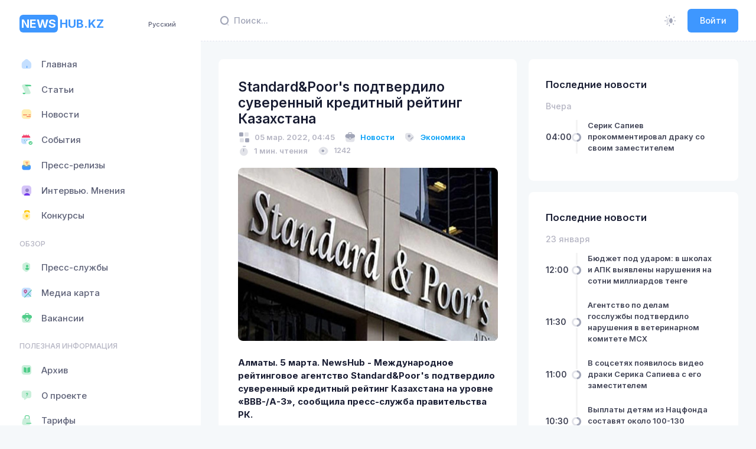

--- FILE ---
content_type: text/html; charset=utf-8
request_url: https://newshub.kz/post/standardpoors-podtverdilo-suverennyi-kreditnyi-reiting-kazaxstana-prognoz-stabilnyi-1646456076
body_size: 30178
content:
<!DOCTYPE html>
<html lang="ru">
    <head>
        <!-- Google tag (gtag.js) -->
<script async src="https://www.googletagmanager.com/gtag/js?id=G-YVP6YW2TZG"></script>
<script>
  window.dataLayer = window.dataLayer || [];
  function gtag(){dataLayer.push(arguments);}
  gtag('js', new Date());

  gtag('config', 'G-YVP6YW2TZG');
</script>
        <meta charset="utf-8">
        <meta name="viewport" content="width=device-width, initial-scale=1">
        <meta name="yandex-verification" content="78e654259c31b807" />
        <title>Standard&amp;Poor&#x27;s подтвердило суверенный кредитный рейтинг Казахстана</title>
<meta name="og:type" content="website">
<meta name="og:site_name" content="Newshub.kz">
<meta name="og:image:width" content="512px">
<meta name="og:image:height" content="512px">
<meta name="og:image:type" content="image/png">
<meta name="description" content="Последствия экономических санкций в отношении России преодолимы">
<meta name="og:title" content="Standard&Poor's подтвердило суверенный кредитный рейтинг Казахстана">
<meta name="og:description" content="Последствия экономических санкций в отношении России преодолимы">
<meta name="og:image" content="https://api.newshub.kz/storage/posts/2022/03/050322/3.jpg">
<meta name="twitterCard" content="summary_large_image">
<script type="application/ld+json" id="schema-org-graph" nodes="[object Object]"></script>

        <link rel="apple-touch-icon" sizes="180x180" href="/apple-touch-icon.png">
        <link rel="icon" type="image/png" sizes="32x32" href="/favicon-32x32.png">
        <link rel="icon" type="image/png" sizes="16x16" href="/favicon-16x16.png">
        <link rel="manifest" href="/manifest.webmanifest">
        <link rel="mask-icon" href="/safari-pinned-tab.svg" color="#5bbad5">

        <link rel="alternate" hreflang="ru" href="https://newshub.kz/"/>
        <link rel="alternate" hreflang="kk" href="https://newshub.kz/kk/"/>
        <link rel="alternate" hreflang="en" href="https://newshub.kz/en/"/>

        <link rel="alternate" type="application/rss+xml" title="RSS Feed" href="https://api.newshub.kz/feed">
        <link rel="alternate" type="application/atom+xml" title="Atom Feed" href="https://api.newshub.kz/feed">

        <meta name="msapplication-TileColor" content="#da532c">
        <meta name="theme-color" content="#12121a">

        <meta name="author" content="NewsHub.kz">
        <link rel="image_src" href="/android-chrome-512x512.png" />

        <link rel="preconnect" href="https://fonts.googleapis.com">
        <link rel="preconnect" href="https://fonts.gstatic.com" crossorigin>
        <link href="https://fonts.googleapis.com/css2?family=Inter:wght@300;400;500;600;700&display=swap" rel="stylesheet">
        <script src="https://yandex.ru/ads/system/context.js"></script>

        

        
        
      <script>
        window.INITIAL_DATA = {"config":{"rubrics":[{"name":"В мире","slug":"world"},{"name":"Технологии","slug":"tekhnologii"},{"name":"Культура","slug":"kultura"},{"name":"Политика","slug":"politika"},{"name":"Религия","slug":"religiya"},{"name":"Экономика","slug":"ekonomika"},{"name":"Спорт","slug":"sport"},{"name":"Туризм","slug":"turizm"},{"name":"Авто","slug":"avto"},{"name":"Видео","slug":"video"},{"name":"Медицина","slug":"meditsina"},{"name":"Социум","slug":"sotsium"},{"name":"Бизнес","slug":"biznes"},{"name":"Интервью","slug":"intervyu"},{"name":"Право","slug":"pravo"},{"name":"Благотворительность","slug":"blagotvoritelnost"},{"name":"Инфографика","slug":"infografika"},{"name":"Образование","slug":"obrazovanie"},{"name":"Происшествие","slug":"proisshestvie"},{"name":"Транспорт","slug":"transport"},{"name":"Финансы","slug":"finansy"},{"name":"Назначения","slug":"naznacheniya"},{"name":"Наши пресс-секретари","slug":"nashi-press-sekretari"},{"name":"Погода","slug":"pogoda"},{"name":"Фото","slug":"foto"},{"name":"Курьез","slug":"kurez"},{"name":"Криминал","slug":"kriminal"},{"name":"Экология","slug":"ekologiya"},{"name":"Наука","slug":"nauka"},{"name":"Суд","slug":"sud"},{"name":"Конкурс","slug":"Konkurs"}],"categories":[{"name":"Статьи","slug":"articles","icon":"<i class=\"ki-duotone fs-2 ki-scroll\"><i class=\"path1 text-success\"></i><i class=\"path2 text-success\"></i><i class=\"path3 text-success\"></i></i>"},{"name":"Новости","slug":"news","icon":"<i class=\"ki-duotone fs-2 ki-subtitle\"><i class=\"path1 text-warning\"></i><i class=\"path2 text-danger\"></i><i class=\"path3 text-danger\"></i><i class=\"path4 text-danger\"></i></i>"},{"name":"События","slug":"sobitiya","icon":"<i class=\"ki-duotone fs-2 ki-calendar-tick\"><i class=\"path1 text-primary\"></i><i class=\"path2 text-danger\"></i><i class=\"path3 text-success\"></i><i class=\"path4 text-success\"></i><i class=\"path5 text-success\"></i><i class=\"path6 text-success\"></i></i>"},{"name":"Пресс-релизы","slug":"press-release-3","icon":"<i class=\"ki-duotone fs-2 ki-directbox-default\"><i class=\"path1 text-primary\"></i><i class=\"path2 text-warning\"></i><i class=\"path3 text-danger\"></i><i class=\"path4 text-danger\"></i></i>"},{"name":"Интервью. Мнения","slug":"intervyu","icon":"<i class=\"ki-duotone fs-2 ki-user-square\"><i class=\"path1 text-info\"></i><i class=\"path2\"></i><i class=\"path3 text-info\"></i></i>"}],"users":[{"name":"Государственные учреждения","slug":"gosuchrezhdeniya","icon":"security-user","posts_count":722,"users_count":109,"layers":2},{"name":"Национальные компании","slug":"naccompany","icon":"safe-home","posts_count":67,"users_count":7,"layers":2},{"name":"Банки второго уровня","slug":"banks","icon":"bank","posts_count":0,"users_count":0,"layers":2},{"name":"Частные компании","slug":"privcompanies","icon":"office-bag","posts_count":13767,"users_count":29,"layers":4},{"name":"Общественные организации","slug":"publicorganizations","icon":"book-open","posts_count":368,"users_count":17,"layers":4}],"postSlides":[{"id":15996,"slug":"nacbank-soxranil-stavku-na-urovne-18-godovyx-1769162556","summary":"Коридор ставки составляет ±1 процентный пункт.","image":"img/large/TAv3amAa258pBAJyqIpEklBLsxkePjs01t8PbPny.jpg","image_md":"img/large/TAv3amAa258pBAJyqIpEklBLsxkePjs01t8PbPny.jpg","image_fit":"img/fit/8929fc5e-5f27-52fc-334a-5ff951cb.webp","created_at":"2026-01-23T10:02:36.000000Z","title":"Нацбанк сохранил ставку на уровне 18% годовых","read_mins":0},{"id":15990,"slug":"kazaxstan-vstupil-v-sovet-mira-ne-vyplacivaia-1-mlrd-1769144518","summary":"Казахстан стал членом Совета мира без перечисления финансового взноса.","image":"img/large/4XzHXIJo6IuDbWMgf7vOfj6o7eyUwHedcbCM6Hny.jpg","image_md":"img/medium/f8262d0a-7bb3-52ec-9edd-08e6e1b3.webp","image_fit":"img/fit/f8262d0a-7bb3-52ec-9edd-08e6e1b3.webp","created_at":"2026-01-23T07:00:00.000000Z","title":"Казахстан вступил в Совет мира, не выплачивая $1 млрд","read_mins":0},{"id":15989,"slug":"o-cem-tokaev-i-tramp-govorili-na-vstrece-v-davose-1769144420","summary":"В ходе церемонии подписания Устава Совета мира в Давосе состоялась краткая беседа президента Казахстана Касыма-Жомарта Токаева с президентом США Дональдом Трампом.","image":"img/large/okhBP7ItaVsCbGtsMlN94iWXcrjJndkATjG4Ph8t.jpg","image_md":"img/medium/7d3ae59a-168f-53ab-1eb6-5601519d.webp","image_fit":"img/fit/7d3ae59a-168f-53ab-1eb6-5601519d.webp","created_at":"2026-01-23T06:30:00.000000Z","title":"О чем Токаев и Трамп говорили на встрече в Давосе","read_mins":0},{"id":15981,"slug":"tokaev-podpisal-ustav-soveta-mira-1769080785","summary":null,"image":"img/large/pvj7UdzAGCjdBmzZxLvB23YDmL8I9FMyZfQrUfyo.jpg","image_md":"img/medium/915b4dc1-eeec-5569-f77a-585fd601.webp","image_fit":"img/fit/915b4dc1-eeec-5569-f77a-585fd601.webp","created_at":"2026-01-22T11:19:45.000000Z","title":"Токаев подписал Устав Совета мира","read_mins":0},{"id":15975,"slug":"kanadskaia-kompaniia-vysla-iz-uranovogo-proekta-v-kazaxstane-zaiaviv-o-riskax-dlia-investorov-1769063272","summary":"Канадская Laramide Resources отказалась от участия в проекте по разведке урана в Казахстане на фоне изменений в Кодексе о недрах.","image":"img/large/kYHu3Vf7byY0Q04fiTyw02WpuxtXUZFP6yVw797c.jpg","image_md":"img/medium/3f670ae5-ead5-5014-51ea-7cf42a7f.webp","image_fit":"img/fit/3f670ae5-ead5-5014-51ea-7cf42a7f.webp","created_at":"2026-01-22T06:27:52.000000Z","title":"Канадская компания вышла из уранового проекта в Казахстане, заявив о рисках для инвесторов","read_mins":0},{"id":15970,"slug":"tengizsevroil-obieiavil-fors-mazor-po-postavkam-nefti-1769053438","summary":"Компания Тенгизшевройл (ТШО), оператор казахстанского ⁠месторождения Тенгиз, объявила своим контрагентам о форс-мажоре по ⁠поставкам нефти, ​следует ⁠из письма, с которым ознакомился ⁠Рейтер.","image":"img/large/cqlr5vvzDfZOXasSj3DlAAWHzMnZ10pMPQAS6dmC.webp","image_md":"img/large/cqlr5vvzDfZOXasSj3DlAAWHzMnZ10pMPQAS6dmC.webp","image_fit":"img/fit/bda69e69-f1e0-5788-2041-b2980ce0.webp","created_at":"2026-01-22T04:00:00.000000Z","title":"Тенгизшевройл объявил форс-мажор по поставкам нефти","read_mins":0},{"id":15963,"slug":"kairat-ustupil-briugge-v-domasnem-matce-ligi-cempionov-1768966979","summary":"Алматинский «Кайрат» провёл домашний матч общего этапа Лиги чемпионов против бельгийского «Брюгге».","image":"img/large/k2b50hxOY4vC4Sztc0UAzqImcRFKvYZKFcmN634t.webp","image_md":"img/large/k2b50hxOY4vC4Sztc0UAzqImcRFKvYZKFcmN634t.webp","image_fit":"img/fit/8e5c51bb-5929-552c-f6e6-8039484e.webp","created_at":"2026-01-21T04:00:00.000000Z","title":"«Кайрат» уступил «Брюгге» в домашнем матче Лиги чемпионов","read_mins":0},{"id":15959,"slug":"tokaev-predlozil-zakrepit-dolznost-vice-prezidenta-v-konstitucii-1768904199","summary":"Президент Касым-Жомарт Токаев, выступая на V заседании Национального курултая в Кызылорде, сообщил о планах ввести должность вице-президента и закрепить её на конституционном уровне.","image":"img/large/1nEIHkgv64uCYgVn84h43QEtHWdbDHyfOIZQqCJq.jpg","image_md":"img/medium/34b5fdcb-3f8f-5d82-3122-70b352f9.webp","image_fit":"img/fit/34b5fdcb-3f8f-5d82-3122-70b352f9.webp","created_at":"2026-01-20T10:16:39.000000Z","title":"Токаев предложил закрепить должность вице-президента в Конституции","read_mins":0},{"id":15958,"slug":"tokaev-obieiavil-o-sozdanii-konstitucionnoi-komissii-1768901922","summary":"На V заседании Национального курултая в Кызылорде Президент Казахстана Касым-Жомарт Токаев сообщил о создании Конституционной комиссии.","image":"img/large/HxBdGbeGwPMjMuasXf8wNqB9ap2XtPNY4Wvkp3ZO.jpg","image_md":"img/medium/d4a78938-b7ee-5142-1f45-9edff8f2.webp","image_fit":"img/fit/d4a78938-b7ee-5142-1f45-9edff8f2.webp","created_at":"2026-01-20T09:38:42.000000Z","title":"Токаев объявил о создании Конституционной комиссии","read_mins":0},{"id":15957,"slug":"tokaev-predlozil-zakrepit-v-konstitucii-mexanizm-peredaci-vlasti-tolko-cerez-vybory-1768899910","summary":"Выступая на V заседании Национального курултая в Кызылорде, президент Касым-Жомарт Токаев заявил о необходимости конституционно закрепить стандарт, который исключал бы любые формы передачи власти без прямого волеизъявления граждан.","image":"img/large/vkOWDNy248fRKQe0cpLwxxEVcQwXXPkNdrtdWyId.jpg","image_md":"img/medium/1b3ca60c-60a2-5a46-f43b-94154ed7.webp","image_fit":"img/fit/1b3ca60c-60a2-5a46-f43b-94154ed7.webp","created_at":"2026-01-20T09:05:10.000000Z","title":"Токаев предложил закрепить в Конституции механизм передачи власти только через выборы","read_mins":0}],"postFeatured":[{"id":16001,"slug":"serik-sapiev-prokommentiroval-draku-so-svoim-zamestitelem-1769226161","summary":"Инцидент произошёл в одном из спортивных комплексов Караганды и вызвал широкий общественный резонанс.","image":"img/large/zVLgkX3sFWMLd4BDZHFn0NJbB690ZxaqLklMB1I6.webp","image_sm":"img/large/zVLgkX3sFWMLd4BDZHFn0NJbB690ZxaqLklMB1I6.webp","created_at":"2026-01-24T04:00:00.000000Z","title":"Серик Сапиев прокомментировал драку со своим заместителем","read_mins":0},{"id":16000,"slug":"biudzet-pod-udarom-v-skolax-i-apk-vyiavleny-naruseniia-na-sotni-milliardov-tenge-1769168439","summary":"Правительство обнародовало предварительные результаты аудита расходования бюджетных средств в частных школах и агропромышленном комплексе.","image":"img/large/plwsLfyb4iH5gwLyN6sVuZsiVIqTj7yYseaWFlkg.jpg","image_sm":"img/small/51d26ace-b4a6-58d8-845b-7e974864.webp","created_at":"2026-01-23T12:00:00.000000Z","title":"Бюджет под ударом: в школах и АПК выявлены нарушения на сотни миллиардов тенге","read_mins":0},{"id":15999,"slug":"agentstvo-po-delam-gossluzby-podtverdilo-naruseniia-v-veterinarnom-komitete-msx-1769163679","summary":"Агентство по делам государственной службы официально подтвердило нарушения законодательства в комитете ветеринарного контроля и надзора министерства сельского хозяйства.","image":"img/large/ahNFKvx8vBYtHblGolOtj0Th1NhIuUrmVkpUhaEk.jpg","image_sm":"img/small/82416b3c-6b28-5afc-a5ee-a492292a.webp","created_at":"2026-01-23T11:30:00.000000Z","title":"Агентство по делам госслужбы подтвердило нарушения в ветеринарном комитете МСХ","read_mins":0},{"id":15998,"slug":"v-socsetiax-poiavilos-video-draki-serika-sapieva-s-ego-zamestitelem-1769163096","summary":"Видео драки, произошедшей в одном из спортивных комплексов Караганды, распространилось в сети и вызвало широкий резонанс.","image":"img/large/nZPaqLh9fMZc6Jsvx2CM3qyjIRcpq6JyoQagVPMI.jpg","image_sm":"img/small/42c741f1-8924-59aa-7648-1100859a.webp","created_at":"2026-01-23T11:00:00.000000Z","title":"В соцсетях появилось видео драки Серика Сапиева с его заместителем","read_mins":0}],"postLatest":{"2026-01-24":[{"id":16001,"slug":"serik-sapiev-prokommentiroval-draku-so-svoim-zamestitelem-1769226161","is_featured":1,"created_at":"2026-01-24T04:00:00.000000Z","title":"Серик Сапиев прокомментировал драку со своим заместителем","read_mins":0}],"2026-01-23":[{"id":16000,"slug":"biudzet-pod-udarom-v-skolax-i-apk-vyiavleny-naruseniia-na-sotni-milliardov-tenge-1769168439","is_featured":1,"created_at":"2026-01-23T12:00:00.000000Z","title":"Бюджет под ударом: в школах и АПК выявлены нарушения на сотни миллиардов тенге","read_mins":0},{"id":15999,"slug":"agentstvo-po-delam-gossluzby-podtverdilo-naruseniia-v-veterinarnom-komitete-msx-1769163679","is_featured":1,"created_at":"2026-01-23T11:30:00.000000Z","title":"Агентство по делам госслужбы подтвердило нарушения в ветеринарном комитете МСХ","read_mins":0},{"id":15998,"slug":"v-socsetiax-poiavilos-video-draki-serika-sapieva-s-ego-zamestitelem-1769163096","is_featured":1,"created_at":"2026-01-23T11:00:00.000000Z","title":"В соцсетях появилось видео драки Серика Сапиева с его заместителем","read_mins":0},{"id":15997,"slug":"vyplaty-detiam-iz-nacfonda-sostaviat-okolo-100-130-dollarov-1769162826","is_featured":1,"created_at":"2026-01-23T10:30:00.000000Z","title":"Выплаты детям из Нацфонда составят около 100-130 долларов","read_mins":0},{"id":15996,"slug":"nacbank-soxranil-stavku-na-urovne-18-godovyx-1769162556","is_featured":0,"created_at":"2026-01-23T10:02:36.000000Z","title":"Нацбанк сохранил ставку на уровне 18% годовых","read_mins":0},{"id":15995,"slug":"atameken-zakryl-zurnalistam-dostup-na-xiii-sieezd-palaty-predprinimatelei-1769149007","is_featured":1,"created_at":"2026-01-23T09:30:00.000000Z","title":"Атамекен закрыл журналистам доступ на XIII съезд палаты предпринимателей","read_mins":0},{"id":15994,"slug":"dlia-aeroporta-astany-poka-ne-nasli-novogo-investora-posle-rastorzeniia-dogovora-s-kompaniei-iz-oae-1769147661","is_featured":1,"created_at":"2026-01-23T09:00:00.000000Z","title":"Для аэропорта Астаны пока не нашли нового инвестора после расторжения договора с компанией из ОАЭ","read_mins":0},{"id":15993,"slug":"kazaxstanca-pytali-v-moskve-radi-ucastiia-v-svo-1769147456","is_featured":1,"created_at":"2026-01-23T08:30:00.000000Z","title":"Казахстанца пытали в Москве ради участия в «СВО»","read_mins":0},{"id":15992,"slug":"sredniaia-pensiia-v-kazaxstane-za-2025-god-prevysila-143-tys-tenge-1769146161","is_featured":1,"created_at":"2026-01-23T08:00:00.000000Z","title":"Средняя пенсия в Казахстане за 2025 год превысила 143 тыс. тенге","read_mins":0},{"id":15991,"slug":"ssa-oficialno-vysli-iz-voz-ostaviv-dolg-v-260-mln-1769145914","is_featured":1,"created_at":"2026-01-23T07:30:00.000000Z","title":"США официально вышли из ВОЗ, оставив долг в $260 млн","read_mins":0},{"id":15990,"slug":"kazaxstan-vstupil-v-sovet-mira-ne-vyplacivaia-1-mlrd-1769144518","is_featured":0,"created_at":"2026-01-23T07:00:00.000000Z","title":"Казахстан вступил в Совет мира, не выплачивая $1 млрд","read_mins":0},{"id":15989,"slug":"o-cem-tokaev-i-tramp-govorili-na-vstrece-v-davose-1769144420","is_featured":0,"created_at":"2026-01-23T06:30:00.000000Z","title":"О чем Токаев и Трамп говорили на встрече в Давосе","read_mins":0},{"id":15987,"slug":"glava-brokerskoi-kompanii-obratilas-k-prezidentu-iz-za-situacii-na-kazaxstansko-kitaiskoi-granice-1769126058","is_featured":1,"created_at":"2026-01-23T06:00:00.000000Z","title":"Глава брокерской компании обратилась к президенту из-за ситуации на казахстанско-китайской границе","read_mins":0},{"id":15986,"slug":"ekologov-almaty-prosiat-proverit-vozmoznuiu-obrabotku-derevev-reagentami-v-roshhe-bauma-1769125069","is_featured":1,"created_at":"2026-01-23T05:30:00.000000Z","title":"Экологов Алматы просят проверить возможную обработку деревьев реагентами в роще Баума","read_mins":0},{"id":15985,"slug":"minnauki-obieiasnilo-stoimost-igry-steppe-rider-na-fone-voprosov-k-proektu-1769124340","is_featured":1,"created_at":"2026-01-23T05:00:00.000000Z","title":"Игра за 500 тысяч долларов: в миннауки объяснили причину такой стоимости","read_mins":0},{"id":15984,"slug":"v-skole-kaskelena-umer-ucenik-deviatogo-klassa-1769124176","is_featured":1,"created_at":"2026-01-23T04:30:00.000000Z","title":"В школе Каскелена умер ученик девятого класса","read_mins":0},{"id":15983,"slug":"obshhestvenniki-trebuiut-vernut-saxarnyi-diabet-pervogo-tipa-v-spisok-socialno-znacimyx-zabolevanii-1769123988","is_featured":1,"created_at":"2026-01-23T04:00:00.000000Z","title":"Общественники требуют вернуть сахарный диабет первого типа в список социально-значимых заболеваний","read_mins":0}],"2026-01-22":[{"id":15982,"slug":"minzdrav-vnov-vozobnovliaet-proverki-medorganizacii-1769085583","is_featured":1,"created_at":"2026-01-22T12:39:43.000000Z","title":"Минздрав вновь возобновляет проверки медорганизаций","read_mins":0},{"id":15981,"slug":"tokaev-podpisal-ustav-soveta-mira-1769080785","is_featured":0,"created_at":"2026-01-22T11:19:45.000000Z","title":"Токаев подписал Устав Совета мира","read_mins":0},{"id":15980,"slug":"kazatomprom-otverg-sviaz-s-proektami-laramide-resources-po-razvedke-urana-v-kazaxstane-1769075414","is_featured":1,"created_at":"2026-01-22T09:50:14.000000Z","title":"«Казатомпром» отверг связь с проектами Laramide Resources по разведке урана в Казахстане","read_mins":0},{"id":15979,"slug":"v-kazaxstane-soxraniaetsia-kriticeskii-deficit-pastbishh-1769074858","is_featured":1,"created_at":"2026-01-22T09:40:58.000000Z","title":"В Казахстане сохраняется критический дефицит пастбищ","read_mins":0},{"id":15978,"slug":"kazaxstancam-mogut-oblegcit-vizovyi-rezim-s-franciei-1769071755","is_featured":1,"created_at":"2026-01-22T08:49:15.000000Z","title":"Казахстанцам могут облегчить визовый режим с Францией","read_mins":0},{"id":15977,"slug":"kupalniki-borata-na-tribune-trex-fanatov-briugge-posadili-na-piat-sutok-1769067897","is_featured":1,"created_at":"2026-01-22T07:44:57.000000Z","title":"Купальники \"Бората\" на трибуне – трех фанатов \"Брюгге\" посадили на пять суток","read_mins":0},{"id":15976,"slug":"kazaxstan-popal-pod-vizovye-ograniceniia-ssa-kogo-oni-kosnutsia-1769065197","is_featured":1,"created_at":"2026-01-22T06:59:57.000000Z","title":"Казахстан попал под визовые ограничения США: кого они коснутся","read_mins":0}]},"lastVacancies":[{"id":3,"job_title":"Требуется директор филиала палаты предпринимателей Кербулакского района","task":"Резюме по форме НПП направлять на эл.почту: zhetysu@atameken.kz с пометкой должности.\r\nКонтактный телефон: 8 (7282) 401-499.","user_id":51,"created_at":"2023-03-29T15:15:46+05:00","name":"Палата предпринимателей области Жетісу","avatar":"img/large/2071e940-b119-4e84-bf57-0e10018d6dfe.webp","avatar_sm":"img/small/2071e940-b119-4e84-bf57-0e10018d6dfe.webp"}],"lastArticles":[{"slug":"-1761630829","summary":"Отопительный сезон начался, и вместе с первыми холодами газовики переходят на усиленный режим.","image":"img/large/OSUTZ8AT9D3aGrQ4rd05KHbPUiNwQWrJacQWr1zJ.jpg","image_blur":"img/blurry/51e9b93c-a69d-576d-2103-2fdb173b.webp","created_at":"2025-10-28T05:53:49.000000Z","title":"Невидимый фронт безопасности: как газовики спасают тепло в наших домах","name":"NewsHub.kz","avatar":"img/large/b487120e-7335-4c6f-9a4f-4f7ef3f7cd1e.webp","avatar_sm":"img/small/b487120e-7335-4c6f-9a4f-4f7ef3f7cd1e.webp","read_mins":0},{"slug":"ktk-podaet-isk-na-ukrainu-za-ataki-na-nefteprovod-1750686284","summary":"Консорциум назвал сумму ущерба по НПС «Кропоткинская»","image":"img/large/ZXQxtBWWZR8sftNBRTu0D8LjFpWH0X8hJ8U4A5CA.jpg","image_blur":"img/blurry/0fa885a3-3d53-58c0-7870-f5226d91.webp","created_at":"2025-06-23T13:44:44.000000Z","title":"КТК подает иск в суд против Украины за атаки на нефтепровод","name":"NewsHub.kz","avatar":"img/large/b487120e-7335-4c6f-9a4f-4f7ef3f7cd1e.webp","avatar_sm":"img/small/b487120e-7335-4c6f-9a4f-4f7ef3f7cd1e.webp","read_mins":0},{"slug":"pocemu-vybrali-rosatom-dlia-stroitelstva-aes-v-kazaxstane-1750078159","summary":"Во сколько обойдется строительство станции и когда ее запустят","image":"img/large/qT9IsLvSW0wRm0cdGBJznyqopFkyz3KXpbVr5gCI.jpg","image_blur":"img/blurry/0fe35bff-e0b3-5bc5-50ef-c357c2b8.webp","created_at":"2025-06-16T12:49:19.000000Z","title":"Почему выбрали Росатом для строительства АЭС в Казахстане","name":"NewsHub.kz","avatar":"img/large/b487120e-7335-4c6f-9a4f-4f7ef3f7cd1e.webp","avatar_sm":"img/small/b487120e-7335-4c6f-9a4f-4f7ef3f7cd1e.webp","read_mins":0}],"lastEvents":[{"slug":"ko-dniu-stolicy-obieiavlen-konkurs-sredi-predstavitelei-smi-taza-qazaqstan-taza-astana-1747386224","summary":"ТОО «Астана Тазалық» объявило конкурс среди представителей СМИ и блогеров с общим призовым фондом 4 млн тенге","image":"img/large/vAsUVqNBJv6Daf4jxABR4gXvG2ZdxROuAqZSuU7g.jpg","image_blur":"img/blurry/7bc330ac-0c0f-5d81-2453-70450ca7.webp","created_at":"2025-05-16T08:59:49.000000Z","event_date":"2025-05-16T08:59:29.000000Z","title":"Ко Дню столицы объявлен конкурс среди представителей СМИ «Таза Қазақстан – Таза Астана»","read_mins":0},{"slug":"charity-samruk-marathon-2025-1739007954","summary":"Уже скоро – 3-й благотворительный марафон Charity Samruk Marathon! \nВ этот день тысячи сотрудников группы компаний АО «Самрук-Қазына» и все любители здорового образа жизни выйдут на старт не только испытать себя, но и помочь особенным детям!","image":"event.jpg","image_blur":"img/blurry/db39d608-07d8-56ff-2863-93b3f91d.webp","created_at":"2025-02-08T09:42:00.000000Z","event_date":"2025-05-03T02:59:00.000000Z","title":"Charity Samruk Marathon 2025","read_mins":0},{"slug":"obieiavliaetsia-zapusk-vtorogo-potoka-kursa-vc-bootcamp-po-vencurnym-investiciiam-ot-ekspertov-kremnievoi-doliny-1724134814","summary":"Хотите стать экспертом по венчурному инвестированию? Присоединяйтесь к курсу и получите уникальные возможности, которые помогут вам вывести бизнес на новый уровень","image":"img/large/QyCz364wiSHSQoUQrJjXytKdbG6uTgqUufdA6VpD.jpg","image_blur":"img/blurry/9526f0d6-d64d-5ed1-d33b-de466825.webp","created_at":"2024-08-20T06:20:14.000000Z","event_date":"2024-08-20T06:20:14.000000Z","title":"Объявляется запуск второго потока курса VC Bootcamp по венчурным инвестициям от экспертов Кремниевой Долины","read_mins":0}],"banners":[],"terms":"<div><strong>1. ОБЩИЕ ПОЛОЖЕНИЯ</strong><br>1.1. Настоящее Пользовательское соглашение (далее &ndash; Соглашение) представляет собой публичную оферту условий по пользованию веб-сайтом <span style=\"color: #3598db;\"><a style=\"color: #3598db;\" href=\"/\">https://newshub.kz</a></span> (далее &ndash; Сайт) и относится к сайту сетевого издания &laquo;NewsHub.kz&raquo; (Информационный хаб Казахстана), расположенному по адресу <a href=\"/\"><span style=\"color: #3598db;\">https://newshub.kz</span></a>, и ко всем соответствующим сайтам, связанным с сайтом <a href=\"/\"><span style=\"color: #3598db;\">https://newshub.kz</span></a>. Получая доступ к Сайту, Пользователь принимает данную оферту и тем самым считается присоединившимся к настоящему Соглашению.<br>1.2. Настоящее Соглашение регулирует отношения между Администрацией сайта &laquo;newshub.kz&raquo; и Пользователем данного Сайта, возникающие при предоставлении Пользователю Администрацией сайта доступа к ресурсам Сайта.<br>1.3. Пользователь обязан полностью ознакомиться с настоящим Соглашением до момента получения доступа к Сайту. Получение Пользователем доступа к Сайту (регистрация) означает полное и безоговорочное принятие Пользователем настоящего Соглашения. В случае несогласия с условиями Соглашения, использование Сайта Пользователем должно быть прекращено немедленно.<br>1.4. Администрация сайта оставляет за собой право в любое время в одностороннем порядке изменять или дополнять настоящее Соглашение без предварительного уведомления Пользователя. Настоящие Правила являются открытым и общедоступным документом.<br>1.5. Продолжение использования Сайта Пользователем означает принятие Соглашения и изменений, внесенных в настоящее Соглашение.<br>1.6. Пользователь несет персональную ответственность за проверку настоящего Соглашения на наличие изменений в нем.<br><br><strong>2. ОПРЕДЕЛЕНИЯ ТЕРМИНОВ</strong><br>2.1. Перечисленные ниже термины имеют для целей настоящего Соглашения следующее значение:<br>2.1.1 &laquo;newshub.kz&raquo; &ndash; сетевое издание, расположенное на доменном имени <a href=\"/\">https://newshub.kz</a>, осуществляющее свою деятельность посредством интернет-ресурса и сопутствующих ему сервисов.<br>2.1.2. Администрация Сайта &ndash; уполномоченные сотрудники на управление Сайтом, действующие от имени ТОО &laquo;NH Media&raquo;.<br>2.1.3. Пользователь Сайта (далее Пользователь) &ndash; лицо, имеющее доступ к Сайту, посредством сети Интернет и использующее Сайт.<br><strong>2.1.4. Сайт - сайт интернет-ресурса &laquo;https://newshub.kz&raquo;, являющейся собственностью ТОО &laquo;NH Media&raquo;.</strong><br>2.1.5. Содержание сайта (далее &ndash; Содержание) &ndash; охраняемые результаты интеллектуальной деятельности, включая тексты, их названия, предисловия, аннотации, статьи, иллюстрации, обложки, музыкальные произведения с текстом или без текста, графические, текстовые, фотографические, производные, составные и иные произведения, пользовательские интерфейсы, визуальные интерфейсы, названия товарных знаков, логотипы, программы для ЭВМ, базы данных, а также дизайн, структура, выбор, координация, внешний вид, общий стиль и расположение данного Содержания, входящего в состав Сайта и другие объекты интеллектуальной собственности все вместе и/или по отдельности, содержащиеся на сайте newshub.kz.<br><br><strong>3. ПРЕДМЕТ СОГЛАШЕНИЯ</strong><br>3.1. Предметом настоящего Соглашения является предоставление Пользователю Сайта доступа к содержащейся на Сайте информации.<br>3.2. Доступ к интернет-ресурсу предоставляется Пользователю на бесплатной основе, за исключением разделов ограниченного (подписного) доступа.<br>3.3. Использование материалов и сервисов Сайта регулируется нормами действующего законодательства Республики Казахстан.<br><br><strong>4. ПРАВА И ОБЯЗАННОСТИ СТОРОН</strong><br><strong><em>4.1. Администрация сайта вправе</em></strong><em>:</em><br>4.1.1. Изменять правила пользования Сайтом, а также изменять содержание данного Сайта в одностороннем порядке. Изменения вступают в силу с момента публикации новой редакции Соглашения на Сайте.<br>4.1.2. Ограничить доступ к Сайту в случае нарушения Пользователем условий настоящего Соглашения.<br><br><strong><em>4.2. Пользователь вправе:</em></strong><br>4.2.1. Получить доступ к использованию Сайта при условии присоединения к данному Соглашению и соблюдения условий настоящего Соглашения.<br>4.2.4. Пользоваться Сайтом исключительно в целях и порядке, предусмотренных Соглашением и не запрещенных законодательством Республики Казахстан.<br><br><strong><em>4.3. Пользователь Сайта обязуется:</em></strong><br>4.3.1. Предоставлять по запросу Администрации сайта дополнительную информацию, которая имеет непосредственное отношение к предоставляемым услугам данного Сайта.<br>4.3.2. Соблюдать имущественные и неимущественные права авторов и иных работ правообладателей при использовании Сайта. Публикация материала должна содержать исключительно собственного производства, в том числе фото/видео работы.<br>4.3.3. Не предпринимать действий, которые могут рассматриваться как нарушающие нормальную работу Сайта.<br>4.3.4. Не распространять с использованием Сайта любую конфиденциальную и охраняемую законодательством Республики Казахстан информацию о физических либо юридических лицах.<br>4.3.5. Избегать любых действий, в результате которых может быть нарушена конфиденциальность охраняемой законодательством Республики Казахстан информации.<br>4.3.6. <strong>Не использовать</strong> сервисы сайта с целью:<br>1) загрузки контента, который является незаконным, нарушает любые права третьих лиц; пропагандирует насилие, жестокость, ненависть и (или) дискриминацию по расовому, национальному, половому, религиозному, социальному признакам; содержит недостоверные сведения и (или) оскорбления в адрес конкретных лиц, организаций, органов власти, содержит заведомо ложную информацию.<br>2) побуждения к совершению противоправных действий, а также содействия лицам, действия которых направлены на нарушение ограничений и запретов, действующих на территории Республики Казахстан.<br>3) нарушения прав несовершеннолетних лиц и (или) причинение им вреда в любой форме.<br>4) ущемления прав меньшинств.<br>5) представления себя за другого человека или представителя организации и (или) сообщества без достаточных на то прав, в том числе за сотрудников данного Сайта.<br>6) Намеренного (сознательного) введения в заблуждение относительно информации и данных, размещенных на Сайте.<br><br><strong><em>4.4. Пользователю запрещается:</em></strong><br>4.4.1. Нарушать надлежащее функционирование Сайта;<br>4.4.2. Любым способом обходить навигационную структуру Сайта для получения или попытки получения любой информации, документов или материалов любыми средствами, которые специально не представлены сервисами данного Сайта;<br>4.4.3. Совершать какие-либо действия с целью получения несанкционированного доступа к функциям Сайта, любым другим системам или сетям, относящимся к данному Сайту, а также к любым услугам, предлагаемым на Сайте;<br>4.4.4. Нарушать систему безопасности или аутентификации на Сайте или в любой сети, относящейся к Сайту.<br>4.4.5. Использовать Сайт и его Содержание в любых целях, запрещенных законодательством Республики Казахстан, а также подстрекать к любой незаконной деятельности или другой деятельности, нарушающей права собственника Сайта или других лиц.<br>4.4.6. Предоставлять свой доступ (передавать логин и пароль) третьим лицам.</div>\r\n<div><strong>4.4.7. Публиковать материалы о деятельности третьих юридических лиц (Государственных, коммерческих и не коммерческих организации).</strong></div>\r\n<div><strong>4.4.8. Публиковать материалы компании или о компании, если пользователь не представляет пресс-службу данной компании.</strong><br><br><strong>5. ИСПОЛЬЗОВАНИЕ САЙТА</strong><br>5.1. Сайт и Содержание, входящее в состав Сайта, принадлежит и управляется Администрацией сайта.<br>5.2.&nbsp; Содержание Сайта защищено авторским правом, законодательством о товарных знаках, а также другими правами, связанными с интеллектуальной собственностью, и законодательством о недобросовестной конкуренции.<br>5.3. Подписка и доступ к разделам ограниченного (подписного) доступа, предлагаемого на Сайте, означает согласие Пользователя с созданием учётной записи Пользователя в соответствии с условиями, определяемыми законодательством Республики Казахстан.<br>5.4. Пользователь несет персональную ответственность за сохранение конфиденциальности информации учётной записи, включая пароль, а также за всю без исключения деятельность, которая ведётся от имени Пользователя учётной записи.<br>5.5. Пользователь должен незамедлительно уведомить Администрацию сайта о несанкционированном использовании его учётной записи или пароля или любом другом нарушении системы безопасности.<br><strong>5.6. Администрация сайта обладает правом в одностороннем порядке аннулировать учетную запись Пользователя, если она не использовалась более 12 (двенадцати) календарных месяцев подряд без уведомления Пользователя.</strong><br>5.7. Настоящее Соглашение распространяет свое действия на все дополнительные положения и условия, предоставляемые на Сайте.<br>5.8. Информация, размещаемая на Сайте, не должна истолковываться как изменение настоящего Соглашения.<br>5.9. Администрация сайта имеет право в любое время без уведомления Пользователя вносить изменения в содержание Сайта, в том числе и по изменению условий взаимодействия Пользователя с Сайтом.<br>5.10. Любой из документов условий пользования Сайтом, может подлежать обновлению. Изменения вступают в силу с момента их опубликования на Сайте.<br><br><strong>6. ОТВЕТСТВЕННОСТЬ</strong><br>6.1. Любые убытки, которые Пользователь может понести в случае умышленного или неосторожного нарушения любого положения настоящего Соглашения, а также вследствие несанкционированного доступа к коммуникациям другого Пользователя, Администрацией сайта не возмещаются.<br><em>6.2. Администрация сайта не несет ответственности за:</em><br>6.2.1. задержки или сбои в процессе пользования информацией, возникшие вследствие непреодолимой силы, а также любого случая неполадок в телекоммуникационных, компьютерных, электрических и иных смежных системах, не зависящих от Администрации сайта.<br>6.2.2. информацию, размещенную пользователями сайта, и/или иные любые ошибки, опечатки и неточности, которые могут быть обнаружены в материалах, размещенных на Сайте. Ответственность за размещенную Пользователем информацию, ее достоверность, актуальность и соответствие действующему законодательству, лежит на Пользователе.<br>6.2.3.. получение устаревшей информации с Сайта, а также за неспособность Пользователя получить обновления хранящейся на Сайте, так как информация постоянно обновляется и в любой момент может стать устаревшей.<br>6.2.4. за высказывания и мнения посетителей сайта, оставленные в качестве комментариев или обзоров. Мнение Администрация сайта может не совпадать с мнением и позицией авторов обзоров и комментариев. В то же время Администрация сайта принимает все возможные меры, чтобы не допускать публикацию сообщений, нарушающих действующее законодательство или нормы морали.<br>6.2.5. за утерю Пользователем возможности доступа к своему аккаунту &mdash; учетной записи.<br>6.3. В целях изложенного Администрация Сайта оставляет за собой право удалять размещенную на Сайте информацию и предпринимать технические и юридические меры для прекращения доступа к Сайту Пользователей, создающих согласно заключению Администрация Сайта, проблемы в использовании Сайта другими Пользователями, или Пользователей, нарушающих требования Соглашения.<br><br><strong>7. НАРУШЕНИЕ УСЛОВИЙ ПОЛЬЗОВАТЕЛЬСКОГО СОГЛАШЕНИЯ</strong><br>7.1. Администрация сайта вправе раскрыть по запросу уполномоченных органов и третьих лиц любую собранную о Пользователе данного Сайта информацию, если раскрытие необходимо в связи с расследованием или жалобой в отношении неправомерного использования Сайта либо для установления (идентификации) Пользователя, который может нарушать или вмешиваться в права Администрации сайта или в права других Пользователей Сайта.<br>7.2. Администрация сайта имеет право раскрыть любую информацию о Пользователе, которую посчитает необходимой для выполнения положений действующего законодательства или судебных решений, обеспечения выполнения условий настоящего Соглашения, защиты прав или безопасности ТОО &laquo;NH Media&raquo;, других Пользователей.<br>7.3. Администрация сайта имеет право раскрыть информацию о Пользователе, если действующее законодательство Республики Казахстан требует или разрешает такое раскрытие без согласия Пользователя.<br>7.4. Администрация сайта вправе без предварительного уведомления Пользователя прекратить и (или) заблокировать доступ к Сайту, если Пользователь нарушил настоящее Соглашение или содержащиеся в иных документах условия пользования Сайтом, а также в случае прекращения действия Сайта либо по причине технической неполадки или проблемы.<br>7.5. Администрация сайта не несет ответственности перед Пользователем или третьими лицами за прекращение доступа к Сайту в случае нарушения Пользователем любого положения настоящего Соглашения или иного документа, содержащего условия пользования Сайтом.<br><br><strong>8. РАЗРЕШЕНИЕ СПОРОВ</strong><br>8.1. В случае возникновения любых разногласий или споров между Сторонами настоящего Соглашения обязательным условием до обращения в суд является предварительное предъявление претензии (письменного предложения о добровольном урегулировании спора).<br>8.2. Получатель претензии письменно уведомляет заявителя претензии о результатах рассмотрения претензии в установленный законом срок.<br>8.3. При невозможности разрешить спор в добровольном порядке любая из Сторон вправе обратиться в суд г. Алматы либо по месту нахождения ТОО &laquo;NH Media&raquo; за защитой своих прав, которые предоставлены им действующим законодательством Республики Казахстан.<br><br><strong>9. ДОПОЛНИТЕЛЬНЫЕ УСЛОВИЯ</strong><br>9.1. Администрация сайта не принимает встречные предложения от Пользователя относительно изменений настоящего Пользовательского соглашения.<br>9.2. Отзывы и комментарии Пользователя, размещенные на Сайте, не являются конфиденциальной информацией и могут быть использованы Администрацией сайта без ограничений.<br>9.3. Присоединяясь к настоящему Соглашению, Пользователь предоставляет Администрации сайта согласие на сбор, хранение и обработку своих персональных данных.<br><br><strong>Пользователь подтверждает, что ознакомлен со всеми пунктами настоящего Соглашения и безусловно принимает их.</strong>&nbsp;</div>","rates":{"USD":{"price":503.35,"change":0},"EUR":{"price":590.63,"change":0},"CNY":{"price":72.28,"change":0},"RUB":{"price":6.62,"change":0}}},"meta":{"title":"Standard&Poor's подтвердило суверенный кредитный рейтинг Казахстана","description":"Последствия экономических санкций в отношении России преодолимы","ogDescription":"Последствия экономических санкций в отношении России преодолимы","ogTitle":"Standard&Poor's подтвердило суверенный кредитный рейтинг Казахстана","ogImage":"https://api.newshub.kz/storage/posts/2022/03/050322/3.jpg","twitterCard":"summary_large_image"},"post":{"id":1913,"title":"Standard&Poor's подтвердило суверенный кредитный рейтинг Казахстана","slug":"standardpoors-podtverdilo-suverennyi-kreditnyi-reiting-kazaxstana-prognoz-stabilnyi-1646456076","keywords":"Казахстан, S&P, рейтинг","summary":"Последствия экономических санкций в отношении России преодолимы","content":"<p><strong>Алматы. 5 марта. NewsHub - Международное рейтинговое агентство Standard&amp;Poor's подтвердило суверенный кредитный рейтинг Казахстана на уровне &laquo;BBB-/А-3&raquo;, сообщила пресс-служба правительства РК.</strong></p>\r\n<p>Международное рейтинговое агентство Standard&amp;Poor's подтвердило суверенный кредитный рейтинг Казахстана на уровне &laquo;BBB-/А-3&raquo;, прогноз &laquo;Стабильный&raquo;.</p>\r\n<p>Ключевыми факторами, поддерживающими рейтинг Казахстана, являются сильные фискальный и внешний балансы экономики страны. При этом, наличие ликвидных внешних активов существенно поддерживает фискальную устойчивость Казахстана.</p>\r\n<p>S&amp;P отмечает, что государственный и внешний балансы останутся устойчивыми в ближайшей перспективе и будут достаточными для смягчения потенциальной макроэкономической нестабильности.</p>\r\n<p>При этом, согласно данным агентства, вторичные последствия экономических санкций в отношении России преодолимы и не приведут к перебоям доступа Казахстана к ключевым рынкам экспорта нефти и газа.</p>\r\n<p>По мнению аналитиков, эффективная макроэкономическая политика Казахстана продолжится в рамках мер по диверсификации экономики, развитию частного сектора, повышению доходов населения, улучшению инвестиционного климата, совершенствованию налоговой политики.</p>\r\n<p>Кроме того, выход НБ РК из программ кредитования снизит лишнюю тенговую ликвидность, а также улучшит трансмиссионные механизмы.</p>\r\n<p>&nbsp;В целом, Standard&amp;Poor's прогнозирует рост экономики Казахстана на уровне 3,6% в 2022 году и в среднем около 4% до 2025 года.</p>","price":null,"place":null,"event_date":"2022-03-05T05:45:36.000000Z","category_id":null,"image":"posts/2022/03/050322/3.jpg","image_md":"img/medium/b31cefec-c0f0-48af-8e9d-5bdfdbdee58a.webp","image_fit":"img/fit/b31cefec-c0f0-48af-8e9d-5bdfdbdee58a.webp","image_sm":"img/small/b31cefec-c0f0-48af-8e9d-5bdfdbdee58a.webp","image_blur":"img/blurry/b31cefec-c0f0-48af-8e9d-5bdfdbdee58a.webp","image_caption":null,"pageviews":1241,"is_slider":1,"is_featured":0,"is_recommended":0,"is_breaking":0,"is_scheduled":0,"is_styled":0,"is_notified":1,"article_type":null,"style_color":"success-light text-success","user_id":1,"status":1,"author_id":45,"files":null,"files_downloaded":0,"to_fcm":0,"to_telegram":1,"uuid":"2db04d28-a0ca-41d1-8d5e-132a4f9aab82","reject":0,"reason":null,"updated_at":"2026-01-24T23:21:46.000000Z","created_at":"2022-03-05T04:45:36.000000Z","avatar":"img/large/b487120e-7335-4c6f-9a4f-4f7ef3f7cd1e.webp","avatar_sm":"img/small/b487120e-7335-4c6f-9a4f-4f7ef3f7cd1e.webp","name":"NewsHub.kz","description":"Информационный хаб Казахстана","categories":[{"slug":"news","name":"Новости","pivot":{"post_id":1913,"category_id":1}}],"rubrics":[{"slug":"ekonomika","name":"Экономика","pivot":{"post_id":1913,"rubric_id":7}}],"next":"tomaty-i-perec-iz-kazaxstana-snova-razresili-vvozit-v-rossiyu-1646455535","read_mins":1,"url":"https://newshub.kz/post/standardpoors-podtverdilo-suverennyi-kreditnyi-reiting-kazaxstana-prognoz-stabilnyi-1646456076"}}
      </script>

        <script>
            (function() {
                var defaultThemeMode = "system";
                var themeMode;
                if (document.documentElement) {
                    if (document.documentElement.hasAttribute("data-bs-theme-mode")) {
                        themeMode = document.documentElement.getAttribute("data-bs-theme-mode");
                    } else {
                        if (localStorage.getItem("data-bs-theme") !== null) {
                            themeMode = localStorage.getItem("data-bs-theme");
                        } else {
                            themeMode = defaultThemeMode;
                        }
                    }
                    if (themeMode === "system") {
                        themeMode = window.matchMedia("(prefers-color-scheme: dark)").matches ? "dark" : "light";
                    }
                    document.documentElement.setAttribute("data-bs-theme", themeMode);
                }
            })()
        </script>
 
        
      <script type="module" crossorigin src="/main.js"></script>
      <link rel="stylesheet" href="/index.css">
    <link rel="manifest" href="/manifest.webmanifest"></head>
    <body id="kt_app_body" data-kt-app-sidebar-enabled="true" data-kt-app-sidebar-fixed="true" data-kt-app-sidebar-push-header="true" data-kt-app-sidebar-push-toolbar="true" class="app-default">
        
        <div class="d-flex flex-column flex-root app-root" id="kt_app_root">
            <!--[--><div class="app-page flex-column flex-column-fluid" data-kt-app-header-fixed="true" data-kt-app-sidebar-hoverable="true" data-kt-app-layout="light-sidebar"><div class="lb-pull-refresh"><div class="lb-pull-refresh__track" style=""><div style="" class="lb-pull-refresh__head text-muted d-flex justify-content-center w-100 align-items-center"><!----></div><!--[--><div class="app-header"><div class="app-container container-fluid d-flex flex-stack"><div class="d-flex align-items-center d-block d-lg-none"><button type="button" class="btn btn-icon btn-active-color-primary w-35px h-35px me-2"><i class="ki-duotone ki-abstract-14 fs-1"><i class="path1"></i><i class="path2"></i></i></button></div><div class="d-flex justify-content-end justify-lg-content-between align-items-center w-100"><div class="inline-block w-100 mw-350px" style="border:12px solid transparent;margin:-12px;" data-v-5784ed69><div data-v-5784ed69><!--[--><div class="w-100 mw-350px" data-v-5784ed69-s><form method="GET" action="/search/" class="w-100 d-none d-lg-block position-relative" data-v-5784ed69-s><i class="ki-duotone ki-magnifier fs-2 text-gray-500 position-absolute top-50 translate-middle-y" data-v-5784ed69-s><span class="path1" data-v-5784ed69-s></span><span class="path2" data-v-5784ed69-s></span></i><input name="q" type="text" class="search-input form-control form-control-flush ps-8 pe-9 w-100" placeholder="Поиск..." data-v-5784ed69-s></form><button type="button" class="btn d-inline d-lg-none btn-icon btn-custom btn-icon-muted btn-active-light btn-active-color-primary w-30px h-30px w-md-40px h-md-40px" data-v-5784ed69-s><i class="ki-duotone ki-magnifier fs-2 fs-lg-1" data-v-5784ed69-s><span class="path1" data-v-5784ed69-s></span><span class="path2" data-v-5784ed69-s></span></i></button></div><!--]--></div><div class="popper" style="display:none;" data-v-5784ed69 data-v-5784ed69><!--[--><div class="d-flex d-md-none menu menu-sub menu-sub-dropdown menu-column mw-sm-550px w-sm-550px min-w-sm-350px min-w-100 w-100 py-7 px-7 overflow-hidden show" data-v-5784ed69-s><div class="" data-v-5784ed69-s><form method="GET" action="/search/" class="w-100 d-block d-lg-none position-relative" data-v-5784ed69-s><i class="ki-duotone ki-magnifier fs-2 text-gray-500 position-absolute top-50 translate-middle-y ms-5" data-v-5784ed69-s><span class="path1" data-v-5784ed69-s></span><span class="path2" data-v-5784ed69-s></span></i><input name="q" type="text" class="search-input form-control ps-13 w-100" placeholder="Поиск..." data-v-5784ed69-s></form></div></div><!--]--><!----></div></div><div class="d-flex justify-content-end align-items-center flex-lg-row-fluid"><div class="app-navbar-item align-items-stretch ms-1 ms-md-3"><!----></div><!----><!----><div class="app-navbar-item align-items-stretch ms-1 ms-md-3"><button type="button" class="btn btn-icon btn-custom btn-icon-muted btn-active-light btn-active-color-primary w-30px h-30px w-md-40px h-md-40px"><i class="ki-duotone ki-night-day theme-light-show fs-2 fs-lg-1"><i class="path1"></i><i class="path2"></i><i class="path3"></i><i class="path4"></i><i class="path5"></i><i class="path6"></i><i class="path7"></i><i class="path8"></i><i class="path9"></i><i class="path10"></i></i><i class="ki-duotone ki-moon theme-dark-show fs-2 fs-lg-1"><i class="path1"></i><i class="path2"></i></i></button></div><div class="app-navbar-item align-items-stretch ms-1 ms-md-3"><!--[--><a class="btn btn-primary d-flex flex-center h-30px h-lg-40px" href="/login"><!--[-->Войти<!--]--></a><!--]--></div></div></div></div></div><div class="app-wrapper flex-column flex-row-fluid"><div class="app-sidebar flex-column"><div class="app-sidebar-header d-flex flex-column px-10 pt-8"><div class="d-flex flex-stack mb-5"><!--[--><a class="fs-2" href="/"><!--[--><span class="bg-primary text-white fw-bolder me-1 p-1 rounded">NEWS</span><span class="fw-bolder text-primary">HUB.KZ</span><!--]--></a><!--]--><div class="inline-block d-block" style="border:12px solid transparent;margin:-12px;" data-v-5784ed69><div data-v-5784ed69><!--[--><button type="button" class="btn btn-sm text-gray-700 fs-8 py-2 px-3 btn-active-light-secondary btn-active-color-primary d-flex align-items-center" data-v-5784ed69-s>Русский</button><!--]--></div><div class="popper" style="display:none;" data-v-5784ed69 data-v-5784ed69><!--[--><div class="menu menu-sub menu-sub-dropdown menu-column menu-rounded menu-gray-800 menu-state-bg menu-state-color fw-semibold py-2 fs-7 mw-150px min-w-150px w-100 show" data-v-5784ed69-s><div class="px-5 fw-bold text-gray-700 fs-6 py-2" data-v-5784ed69-s>Язык интерфейса</div><!--[--><div class="menu-item py-0" data-v-5784ed69-s><a href class="menu-link rounded-0 px-5" data-v-5784ed69-s><span class="menu-title" data-v-5784ed69-s>Русский</span></a></div><div class="menu-item py-0" data-v-5784ed69-s><a href class="menu-link rounded-0 px-5" data-v-5784ed69-s><span class="menu-title" data-v-5784ed69-s>Қазақ Тілі</span></a></div><div class="menu-item py-0" data-v-5784ed69-s><a href class="menu-link rounded-0 px-5" data-v-5784ed69-s><span class="menu-title" data-v-5784ed69-s>English</span></a></div><!--]--></div><!--]--><!----></div></div></div></div><div class="app-sidebar-navs flex-column-fluid"><div class="sidebar-scroll pt-5"><div class="menu menu-column menu-rounded menu-sub-indention menu-state-bullet-primary"><div class="menu-item"><!--[--><a class="menu-link" href="/"><!--[--><span class="menu-icon"><i class="ki-duotone ki-home-2 fs-2"><i class="path1 text-primary"></i><i class="path2 text-primary"></i></i></span><span class="menu-title">Главная</span><!--]--></a><!--]--></div><!----><!----><!--[--><div class="menu-item"><!--[--><a class="menu-link" href="/category/articles"><!--[--><span class="menu-icon"><i class="ki-duotone fs-2 ki-scroll"><i class="path1 text-success"></i><i class="path2 text-success"></i><i class="path3 text-success"></i></i></span><span class="menu-title">Статьи</span><!--]--></a><!--]--></div><div class="menu-item"><!--[--><a class="menu-link" href="/category/news"><!--[--><span class="menu-icon"><i class="ki-duotone fs-2 ki-subtitle"><i class="path1 text-warning"></i><i class="path2 text-danger"></i><i class="path3 text-danger"></i><i class="path4 text-danger"></i></i></span><span class="menu-title">Новости</span><!--]--></a><!--]--></div><div class="menu-item"><!--[--><a class="menu-link" href="/category/sobitiya"><!--[--><span class="menu-icon"><i class="ki-duotone fs-2 ki-calendar-tick"><i class="path1 text-primary"></i><i class="path2 text-danger"></i><i class="path3 text-success"></i><i class="path4 text-success"></i><i class="path5 text-success"></i><i class="path6 text-success"></i></i></span><span class="menu-title">События</span><!--]--></a><!--]--></div><div class="menu-item"><!--[--><a class="menu-link" href="/category/press-release-3"><!--[--><span class="menu-icon"><i class="ki-duotone fs-2 ki-directbox-default"><i class="path1 text-primary"></i><i class="path2 text-warning"></i><i class="path3 text-danger"></i><i class="path4 text-danger"></i></i></span><span class="menu-title">Пресс-релизы</span><!--]--></a><!--]--></div><div class="menu-item"><!--[--><a class="menu-link" href="/category/intervyu"><!--[--><span class="menu-icon"><i class="ki-duotone fs-2 ki-user-square"><i class="path1 text-info"></i><i class="path2"></i><i class="path3 text-info"></i></i></span><span class="menu-title">Интервью. Мнения</span><!--]--></a><!--]--></div><!--]--><div class="menu-item"><!--[--><a class="menu-link" href="/polls"><!--[--><span class="menu-icon"><i class="ki-duotone ki-award fs-2"><i class="path1 text-warning"></i><i class="path2 text-warning"></i><i class="path3 text-warning"></i></i></span><span class="menu-title">Конкурсы</span><!--]--></a><!--]--></div><div class="menu-item mt-2"><div class="menu-content menu-heading text-uppercase fs-7">Обзор</div></div><div class="menu-item"><!--[--><a class="menu-link" href="/users"><!--[--><span class="menu-icon"><i class="ki-duotone ki-security-user fs-2"><i class="path1 text-success"></i><i class="path2 text-success"></i></i></span><span class="menu-title">Пресс-службы</span><!--]--></a><!--]--></div><div class="menu-item"><!--[--><a class="menu-link" href="/map"><!--[--><span class="menu-icon"><i class="ki-duotone ki-map fs-2"><i class="path1 text-primary"></i><i class="path2 text-success"></i><i class="path3 text-danger"></i></i></span><span class="menu-title">Медиа карта</span><!--]--></a><!--]--></div><div class="menu-item"><!--[--><a class="menu-link" href="/vacancies"><!--[--><span class="menu-icon"><i class="ki-duotone ki-brifecase-timer fs-2"><i class="path1 text-success"></i><i class="path2 text-success"></i><i class="path3 text-success"></i></i></span><span class="menu-title">Вакансии</span><!--]--></a><!--]--></div><div class="menu-item mt-2"><div class="menu-content menu-heading text-uppercase fs-7">Полезная информация</div></div><div class="menu-item"><!--[--><a class="menu-link" href="/archive"><!--[--><span class="menu-icon"><i class="ki-duotone ki-book-square fs-2"><i class="path1 text-success"></i><i class="path2 text-success"></i><i class="path3 text-success"></i></i></span><span class="menu-title">Архив</span><!--]--></a><!--]--></div><div class="menu-item"><!--[--><a class="menu-link" href="/page/about-project"><!--[--><span class="menu-icon"><i class="ki-duotone ki-message-question fs-2"><i class="path1 text-success"></i><i class="path2 text-success"></i><i class="path3 text-success"></i></i></span><span class="menu-title">О проекте</span><!--]--></a><!--]--></div><div class="menu-item"><!--[--><a class="menu-link" href="/packages"><!--[--><span class="menu-icon"><i class="ki-duotone ki-package fs-2"><i class="path1 text-success"></i><i class="path2 text-success"></i><i class="path3 text-success"></i></i></span><span class="menu-title">Тарифы</span><!--]--></a><!--]--></div><div class="menu-item"><!--[--><a class="menu-link" href="/page/ads"><!--[--><span class="menu-icon"><i class="ki-duotone ki-tag fs-2"><i class="path1 text-warning"></i><i class="path2 text-warning"></i><i class="path3 text-danger"></i></i></span><span class="menu-title">Реклама</span><!--]--></a><!--]--></div><div class="menu-item"><!--[--><a class="menu-link" href="/page/contact"><!--[--><span class="menu-icon"><i class="ki-duotone ki-address-book"><i class="path1 text-primary"></i><i class="path2 text-primary"></i><i class="path3 text-primary"></i></i></span><span class="menu-title">Контакты</span><!--]--></a><!--]--></div><!----></div></div></div><div class="app-sidebar-footer flex-column-auto py-5 px-6"><div class="d-flex align-items-center justify-content-start fw-medium ps-6"><div class="d-flex align-items-center me-4"><img class="w-20px h-20px rounded-1 me-2" src="https://newshub.kz/assets/media/flags/united-nations.svg" alt><div class="d-flex flex-column align-items-start"><span class="lh-1 text-gray-800">503,35</span><span class="fs-8 fw-medium lh-sm text-muted">0,00% <!----></span></div></div><div class="d-flex align-items-center me-4"><img class="w-20px h-20px rounded-1 me-2" src="https://newshub.kz/assets/media/flags/european-union.svg" alt><div class="d-flex flex-column align-items-start"><span class="lh-1 text-gray-800">590,63</span><span class="fs-8 fw-medium lh-sm text-muted">0,00% <!----></span></div></div><div class="d-flex align-items-center"><img class="w-20px h-20px rounded-1 me-2" src="https://newshub.kz/assets/media/flags/russia.svg" alt><div class="d-flex flex-column align-items-start"><span class="lh-1 text-gray-800">6,62</span><span class="fs-8 fw-medium lh-sm text-muted">0,00% <!----></span></div></div></div></div></div><div class="app-main flex-column flex-row-fluid position-relative"><div class="app-toolbar d-none pt-4 pt-lg-6 border-0"><div class="app-container container-xxl d-flex flex-stack"><div class="page-title d-flex flex-column justify-content-center flex-wrap me-3"><h3 class="text-gray-900 fw-bolder m-0">На что идут средства с платных дорог Казахстана</h3><ul class="breadcrumb breadcrumb-separatorless fw-semibold fs-7 my-0 pt-1"><!--[--><li class="breadcrumb-item text-muted"><!--[--><a class="text-muted text-hover-primary" href="/"><!--[-->Главная<!--]--></a><!--]--></li><li class="breadcrumb-item"><span class="bullet bg-gray-400 w-5px h-2px"></span></li><li class="breadcrumb-item text-muted">На что идут средства с платных дорог Казахстана</li><!--]--></ul></div><div class="d-flex align-items-center gap-2 gap-lg-3"><!----></div></div></div><div class="d-flex flex-column flex-column-fluid"><div class="app-content flex-column-fluid"><div class="app-container container-xxl"><!----><div><div class="row"><div class="col-lg-7"><div class="card mb-7"><div class="w-full h-px relative"></div><div class="card-body p-5 p-lg-10 pb-lg-0"><div class="mb-17"><div class="mb-8"><h1 class="text-dark fs-1 fw-bold">Standard&amp;Poor&#39;s подтвердило суверенный кредитный рейтинг Казахстана <!----></h1><div class="d-flex flex-wrap"><div class="me-5 my-1 d-flex align-items-center"><i class="ki-duotone ki-element-11 fs-2 me-2"><span class="path1"></span><span class="path2"></span><span class="path3"></span><span class="path4"></span></i><span class="fw-bold text-gray-400"><span>05 мар. 2022, 04:45</span></span></div><div class="me-5 my-1 d-flex align-items-center"><i class="ki-duotone ki-briefcase fs-2 me-2"><span class="path1"></span><span class="path2"></span></i><span class="fw-bold text-gray-400"><!--[--><span><!--[--><a href="/category/news"><!--[-->Новости<!--]--></a><!--]--><!----></span><!--]--></span></div><div class="me-5 my-1 d-flex align-items-center"><i class="ki-duotone ki-price-tag fs-2 me-2"><i class="path1"></i><i class="path2"></i><i class="path3"></i></i><span class="fw-bold text-gray-400"><!--[--><span><!--[--><a href="/category/news/ekonomika"><!--[-->Экономика<!--]--></a><!--]--><!----></span><!--]--></span></div><div class="d-flex align-items-center me-5"><i class="ki-duotone ki-timer fs-2 me-2"><span class="path1"></span><span class="path2"></span><span class="path3"></span></i><span class="fw-bold text-gray-400">1 мин. чтения</span></div><div class="d-flex align-items-center me-5"><i class="ki-duotone ki-eye fs-2 me-2"><span class="path1"></span><span class="path2"></span><span class="path3"></span></i><span class="fw-bold text-gray-400 fs-7">1241</span></div><!----></div><div class="w-full h-px relative"></div><div class="d-block position-relative overflow-hidden rounded-3 mt-6 cursor-zoom-in"><picture><source media="(max-width: 500px)" srcset="https://api.newshub.kz/storage/img/small/b31cefec-c0f0-48af-8e9d-5bdfdbdee58a.webp"><source media="(min-width: 501px)" srcset="https://api.newshub.kz/storage/img/medium/b31cefec-c0f0-48af-8e9d-5bdfdbdee58a.webp"><img src="https://api.newshub.kz/storage/img/medium/b31cefec-c0f0-48af-8e9d-5bdfdbdee58a.webp" alt="Standard&amp;Poor&#39;s подтвердило суверенный кредитный рейтинг Казахстана" class="object-fit-contain z-index-1 position-relative mh-450px min-h-250px w-100" loading="lazy"></picture><img src="https://api.newshub.kz/storage/img/blurry/b31cefec-c0f0-48af-8e9d-5bdfdbdee58a.webp" class="blurry" loading="lazy"></div><!----></div><div class="fs-5 fw-medium text-gray-900 mb-10 article"><p><strong>Алматы. 5 марта. NewsHub - Международное рейтинговое агентство Standard&amp;Poor's подтвердило суверенный кредитный рейтинг Казахстана на уровне &laquo;BBB-/А-3&raquo;, сообщила пресс-служба правительства РК.</strong></p>
<p>Международное рейтинговое агентство Standard&amp;Poor's подтвердило суверенный кредитный рейтинг Казахстана на уровне &laquo;BBB-/А-3&raquo;, прогноз &laquo;Стабильный&raquo;.</p>
<p>Ключевыми факторами, поддерживающими рейтинг Казахстана, являются сильные фискальный и внешний балансы экономики страны. При этом, наличие ликвидных внешних активов существенно поддерживает фискальную устойчивость Казахстана.</p>
<p>S&amp;P отмечает, что государственный и внешний балансы останутся устойчивыми в ближайшей перспективе и будут достаточными для смягчения потенциальной макроэкономической нестабильности.</p>
<p>При этом, согласно данным агентства, вторичные последствия экономических санкций в отношении России преодолимы и не приведут к перебоям доступа Казахстана к ключевым рынкам экспорта нефти и газа.</p>
<p>По мнению аналитиков, эффективная макроэкономическая политика Казахстана продолжится в рамках мер по диверсификации экономики, развитию частного сектора, повышению доходов населения, улучшению инвестиционного климата, совершенствованию налоговой политики.</p>
<p>Кроме того, выход НБ РК из программ кредитования снизит лишнюю тенговую ликвидность, а также улучшит трансмиссионные механизмы.</p>
<p>&nbsp;В целом, Standard&amp;Poor's прогнозирует рост экономики Казахстана на уровне 3,6% в 2022 году и в среднем около 4% до 2025 года.</p></div><div id="yandex_rtb_R-A-4914826-1"></div><!----><iframe src="https://smi24.kz/api/get/widget/iframe/136" sandbox="allow-scripts allow-same-origin allow-popups" layout="responsive" class="mb-6 w-100" style="height:500px;"></iframe><div class="w-full h-px relative"></div><div class="card card-dashed border-hover-primary mb-6"><div class="card-body p-5"><div class="d-flex overflow-hidden"><!--[--><a class="me-6 d-flex flex-fill flex-nowrap" href="/user/1"><!--[--><div class="me-6 flex-shrink-0"><div class="symbol symbol-50px w-50px bg-light my-1"><img src="https://api.newshub.kz/storage/img/small/b487120e-7335-4c6f-9a4f-4f7ef3f7cd1e.webp" class="object-fit-cover" alt loading="lazy"></div></div><div class="flex-grow-1"><div class="d-flex align-items-start justify-content-between"><div class="fs-3 fw-bold text-dark me-5">NewsHub.kz</div></div><div class="text-gray-400 fw-semibold fs-5 mt-1 mb-0">Информационный хаб Казахстана</div></div><!--]--></a><!--]--><!----></div></div></div><div class="fs-6 fw-semibold text-center text-muted mb-3">Подписывайтесь и следите за нашими новостями в социальных сетях</div><div class="d-flex flex-center mb-5"><a href="" class="btn btn-sm btn-icon btn-primary mx-3 p-0 w-20px h-20px"><i class="ki-duotone ki-share fs-5"><i class="path1"></i><i class="path2"></i><i class="path3"></i><i class="path4"></i><i class="path5"></i><i class="path6"></i></i></a><a href="https://t.me/share/url?url=https://newshub.kz/post/standardpoors-podtverdilo-suverennyi-kreditnyi-reiting-kazaxstana-prognoz-stabilnyi-1646456076" class="mx-4"><img src="https://newshub.kz/assets/media/svg/brand-logos/telegram.svg" class="h-20px my-2" alt="" loading="lazy"></a><a href="http://vk.com/share.php?url=https://newshub.kz/post/standardpoors-podtverdilo-suverennyi-kreditnyi-reiting-kazaxstana-prognoz-stabilnyi-1646456076" class="mx-4"><img src="https://newshub.kz/assets/media/svg/brand-logos/vk.svg" class="h-20px my-2" alt="" loading="lazy"></a><a href="http://twitter.com/share?url=https://newshub.kz/post/standardpoors-podtverdilo-suverennyi-kreditnyi-reiting-kazaxstana-prognoz-stabilnyi-1646456076" class="mx-4"><img src="https://newshub.kz/assets/media/svg/brand-logos/twitter.svg" class="h-20px my-2" alt="" loading="lazy"></a><a href="https://www.facebook.com/sharer/sharer.php?u=https://newshub.kz/post/standardpoors-podtverdilo-suverennyi-kreditnyi-reiting-kazaxstana-prognoz-stabilnyi-1646456076" class="mx-4"><img src="https://newshub.kz/assets/media/svg/brand-logos/facebook-4.svg" class="h-20px my-2" alt="" loading="lazy"></a></div><div class="fs-6 fw-semibold text-center text-muted">Ошибка в тексте? Сообщите нам. Выделите ошибку и нажмите Ctrl + Enter</div></div></div><div class="w-full h-px relative"></div></div><!--[--><!--]--></div><div class="col-lg-5"><div class="d-none d-sm-flex flex-column-reverse h-100"><div class="pb-10 position-sticky bottom-0"><div class="card card-flush mb-6"><div class="card-header pt-5"><h3 class="card-title align-items-start flex-column"><span class="card-label fw-bold text-dark">Последние новости</span></h3></div><div class="card-body pt-0"><!--[--><!--[--><div class="text-gray-400 fw-semibold fs-6 mb-4"><span>Вчера<!----></span></div><div class="timeline-label mb-6"><!--[--><div class="timeline-item d-flex align-items-center"><div class="timeline-label fw-bold text-gray-800 fs-6">04:00</div><div class="timeline-badge"><i class="ki-duotone ki-abstract-8 fs-3"><i class="path1"></i><i class="path2"></i></i></div><div class="d-flex align-items-center"><!--[--><a class="fw-bold text-gray-800 px-3" href="/post/serik-sapiev-prokommentiroval-draku-so-svoim-zamestitelem-1769226161"><!--[-->Серик Сапиев прокомментировал драку со своим заместителем<!--]--></a><!--]--></div></div><!--]--></div><!--]--><!--]--></div></div><!----><div class="card card-flush mb-6"><div class="card-header pt-5"><h3 class="card-title align-items-start flex-column"><span class="card-label fw-bold text-dark">Последние новости</span></h3></div><div class="card-body pt-0"><!--[--><!--[--><div class="text-gray-400 fw-semibold fs-6 mb-4"><span>23 января</span></div><div class="timeline-label mb-6"><!--[--><div class="timeline-item d-flex align-items-center"><div class="timeline-label fw-bold text-gray-800 fs-6">12:00</div><div class="timeline-badge"><i class="ki-duotone ki-abstract-8 fs-3"><i class="path1"></i><i class="path2"></i></i></div><div class="d-flex align-items-center"><!--[--><a class="fw-bold text-gray-800 px-3" href="/post/biudzet-pod-udarom-v-skolax-i-apk-vyiavleny-naruseniia-na-sotni-milliardov-tenge-1769168439"><!--[-->Бюджет под ударом: в школах и АПК выявлены нарушения на сотни миллиардов тенге<!--]--></a><!--]--></div></div><div class="timeline-item d-flex align-items-center"><div class="timeline-label fw-bold text-gray-800 fs-6">11:30</div><div class="timeline-badge"><i class="ki-duotone ki-abstract-8 fs-3"><i class="path1"></i><i class="path2"></i></i></div><div class="d-flex align-items-center"><!--[--><a class="fw-bold text-gray-800 px-3" href="/post/agentstvo-po-delam-gossluzby-podtverdilo-naruseniia-v-veterinarnom-komitete-msx-1769163679"><!--[-->Агентство по делам госслужбы подтвердило нарушения в ветеринарном комитете МСХ<!--]--></a><!--]--></div></div><div class="timeline-item d-flex align-items-center"><div class="timeline-label fw-bold text-gray-800 fs-6">11:00</div><div class="timeline-badge"><i class="ki-duotone ki-abstract-8 fs-3"><i class="path1"></i><i class="path2"></i></i></div><div class="d-flex align-items-center"><!--[--><a class="fw-bold text-gray-800 px-3" href="/post/v-socsetiax-poiavilos-video-draki-serika-sapieva-s-ego-zamestitelem-1769163096"><!--[-->В соцсетях появилось видео драки Серика Сапиева с его заместителем<!--]--></a><!--]--></div></div><div class="timeline-item d-flex align-items-center"><div class="timeline-label fw-bold text-gray-800 fs-6">10:30</div><div class="timeline-badge"><i class="ki-duotone ki-abstract-8 fs-3"><i class="path1"></i><i class="path2"></i></i></div><div class="d-flex align-items-center"><!--[--><a class="fw-bold text-gray-800 px-3" href="/post/vyplaty-detiam-iz-nacfonda-sostaviat-okolo-100-130-dollarov-1769162826"><!--[-->Выплаты детям из Нацфонда составят около 100-130 долларов<!--]--></a><!--]--></div></div><div class="timeline-item d-flex align-items-center"><div class="timeline-label fw-bold text-gray-800 fs-6">10:02</div><div class="timeline-badge"><i class="ki-duotone ki-abstract-8 fs-3"><i class="path1"></i><i class="path2"></i></i></div><div class="d-flex align-items-center"><!--[--><a class="fw-bold text-gray-800 px-3" href="/post/nacbank-soxranil-stavku-na-urovne-18-godovyx-1769162556"><!--[-->Нацбанк сохранил ставку на уровне 18% годовых<!--]--></a><!--]--></div></div><div class="timeline-item d-flex align-items-center"><div class="timeline-label fw-bold text-gray-800 fs-6">09:30</div><div class="timeline-badge"><i class="ki-duotone ki-abstract-8 fs-3"><i class="path1"></i><i class="path2"></i></i></div><div class="d-flex align-items-center"><!--[--><a class="fw-bold text-gray-800 px-3" href="/post/atameken-zakryl-zurnalistam-dostup-na-xiii-sieezd-palaty-predprinimatelei-1769149007"><!--[-->Атамекен закрыл журналистам доступ на XIII съезд палаты предпринимателей<!--]--></a><!--]--></div></div><div class="timeline-item d-flex align-items-center"><div class="timeline-label fw-bold text-gray-800 fs-6">09:00</div><div class="timeline-badge"><i class="ki-duotone ki-abstract-8 fs-3"><i class="path1"></i><i class="path2"></i></i></div><div class="d-flex align-items-center"><!--[--><a class="fw-bold text-gray-800 px-3" href="/post/dlia-aeroporta-astany-poka-ne-nasli-novogo-investora-posle-rastorzeniia-dogovora-s-kompaniei-iz-oae-1769147661"><!--[-->Для аэропорта Астаны пока не нашли нового инвестора после расторжения договора с компанией из ОАЭ<!--]--></a><!--]--></div></div><div class="timeline-item d-flex align-items-center"><div class="timeline-label fw-bold text-gray-800 fs-6">08:30</div><div class="timeline-badge"><i class="ki-duotone ki-abstract-8 fs-3"><i class="path1"></i><i class="path2"></i></i></div><div class="d-flex align-items-center"><!--[--><a class="fw-bold text-gray-800 px-3" href="/post/kazaxstanca-pytali-v-moskve-radi-ucastiia-v-svo-1769147456"><!--[-->Казахстанца пытали в Москве ради участия в «СВО»<!--]--></a><!--]--></div></div><div class="timeline-item d-flex align-items-center"><div class="timeline-label fw-bold text-gray-800 fs-6">08:00</div><div class="timeline-badge"><i class="ki-duotone ki-abstract-8 fs-3"><i class="path1"></i><i class="path2"></i></i></div><div class="d-flex align-items-center"><!--[--><a class="fw-bold text-gray-800 px-3" href="/post/sredniaia-pensiia-v-kazaxstane-za-2025-god-prevysila-143-tys-tenge-1769146161"><!--[-->Средняя пенсия в Казахстане за 2025 год превысила 143 тыс. тенге<!--]--></a><!--]--></div></div><div class="timeline-item d-flex align-items-center"><div class="timeline-label fw-bold text-gray-800 fs-6">07:30</div><div class="timeline-badge"><i class="ki-duotone ki-abstract-8 fs-3"><i class="path1"></i><i class="path2"></i></i></div><div class="d-flex align-items-center"><!--[--><a class="fw-bold text-gray-800 px-3" href="/post/ssa-oficialno-vysli-iz-voz-ostaviv-dolg-v-260-mln-1769145914"><!--[-->США официально вышли из ВОЗ, оставив долг в $260 млн<!--]--></a><!--]--></div></div><div class="timeline-item d-flex align-items-center"><div class="timeline-label fw-bold text-gray-800 fs-6">07:00</div><div class="timeline-badge"><i class="ki-duotone ki-abstract-8 fs-3"><i class="path1"></i><i class="path2"></i></i></div><div class="d-flex align-items-center"><!--[--><a class="fw-bold text-gray-800 px-3" href="/post/kazaxstan-vstupil-v-sovet-mira-ne-vyplacivaia-1-mlrd-1769144518"><!--[-->Казахстан вступил в Совет мира, не выплачивая $1 млрд<!--]--></a><!--]--></div></div><div class="timeline-item d-flex align-items-center"><div class="timeline-label fw-bold text-gray-800 fs-6">06:30</div><div class="timeline-badge"><i class="ki-duotone ki-abstract-8 fs-3"><i class="path1"></i><i class="path2"></i></i></div><div class="d-flex align-items-center"><!--[--><a class="fw-bold text-gray-800 px-3" href="/post/o-cem-tokaev-i-tramp-govorili-na-vstrece-v-davose-1769144420"><!--[-->О чем Токаев и Трамп говорили на встрече в Давосе<!--]--></a><!--]--></div></div><div class="timeline-item d-flex align-items-center"><div class="timeline-label fw-bold text-gray-800 fs-6">06:00</div><div class="timeline-badge"><i class="ki-duotone ki-abstract-8 fs-3"><i class="path1"></i><i class="path2"></i></i></div><div class="d-flex align-items-center"><!--[--><a class="fw-bold text-gray-800 px-3" href="/post/glava-brokerskoi-kompanii-obratilas-k-prezidentu-iz-za-situacii-na-kazaxstansko-kitaiskoi-granice-1769126058"><!--[-->Глава брокерской компании обратилась к президенту из-за ситуации на казахстанско-китайской границе<!--]--></a><!--]--></div></div><div class="timeline-item d-flex align-items-center"><div class="timeline-label fw-bold text-gray-800 fs-6">05:30</div><div class="timeline-badge"><i class="ki-duotone ki-abstract-8 fs-3"><i class="path1"></i><i class="path2"></i></i></div><div class="d-flex align-items-center"><!--[--><a class="fw-bold text-gray-800 px-3" href="/post/ekologov-almaty-prosiat-proverit-vozmoznuiu-obrabotku-derevev-reagentami-v-roshhe-bauma-1769125069"><!--[-->Экологов Алматы просят проверить возможную обработку деревьев реагентами в роще Баума<!--]--></a><!--]--></div></div><div class="timeline-item d-flex align-items-center"><div class="timeline-label fw-bold text-gray-800 fs-6">05:00</div><div class="timeline-badge"><i class="ki-duotone ki-abstract-8 fs-3"><i class="path1"></i><i class="path2"></i></i></div><div class="d-flex align-items-center"><!--[--><a class="fw-bold text-gray-800 px-3" href="/post/minnauki-obieiasnilo-stoimost-igry-steppe-rider-na-fone-voprosov-k-proektu-1769124340"><!--[-->Игра за 500 тысяч долларов: в миннауки объяснили причину такой стоимости<!--]--></a><!--]--></div></div><div class="timeline-item d-flex align-items-center"><div class="timeline-label fw-bold text-gray-800 fs-6">04:30</div><div class="timeline-badge"><i class="ki-duotone ki-abstract-8 fs-3"><i class="path1"></i><i class="path2"></i></i></div><div class="d-flex align-items-center"><!--[--><a class="fw-bold text-gray-800 px-3" href="/post/v-skole-kaskelena-umer-ucenik-deviatogo-klassa-1769124176"><!--[-->В школе Каскелена умер ученик девятого класса<!--]--></a><!--]--></div></div><div class="timeline-item d-flex align-items-center"><div class="timeline-label fw-bold text-gray-800 fs-6">04:00</div><div class="timeline-badge"><i class="ki-duotone ki-abstract-8 fs-3"><i class="path1"></i><i class="path2"></i></i></div><div class="d-flex align-items-center"><!--[--><a class="fw-bold text-gray-800 px-3" href="/post/obshhestvenniki-trebuiut-vernut-saxarnyi-diabet-pervogo-tipa-v-spisok-socialno-znacimyx-zabolevanii-1769123988"><!--[-->Общественники требуют вернуть сахарный диабет первого типа в список социально-значимых заболеваний<!--]--></a><!--]--></div></div><!--]--></div><!--]--><!--[--><div class="text-gray-400 fw-semibold fs-6 mb-4"><span>22 января</span></div><div class="timeline-label mb-6"><!--[--><div class="timeline-item d-flex align-items-center"><div class="timeline-label fw-bold text-gray-800 fs-6">12:39</div><div class="timeline-badge"><i class="ki-duotone ki-abstract-8 fs-3"><i class="path1"></i><i class="path2"></i></i></div><div class="d-flex align-items-center"><!--[--><a class="fw-bold text-gray-800 px-3" href="/post/minzdrav-vnov-vozobnovliaet-proverki-medorganizacii-1769085583"><!--[-->Минздрав вновь возобновляет проверки медорганизаций<!--]--></a><!--]--></div></div><div class="timeline-item d-flex align-items-center"><div class="timeline-label fw-bold text-gray-800 fs-6">11:19</div><div class="timeline-badge"><i class="ki-duotone ki-abstract-8 fs-3"><i class="path1"></i><i class="path2"></i></i></div><div class="d-flex align-items-center"><!--[--><a class="fw-bold text-gray-800 px-3" href="/post/tokaev-podpisal-ustav-soveta-mira-1769080785"><!--[-->Токаев подписал Устав Совета мира<!--]--></a><!--]--></div></div><div class="timeline-item d-flex align-items-center"><div class="timeline-label fw-bold text-gray-800 fs-6">09:50</div><div class="timeline-badge"><i class="ki-duotone ki-abstract-8 fs-3"><i class="path1"></i><i class="path2"></i></i></div><div class="d-flex align-items-center"><!--[--><a class="fw-bold text-gray-800 px-3" href="/post/kazatomprom-otverg-sviaz-s-proektami-laramide-resources-po-razvedke-urana-v-kazaxstane-1769075414"><!--[-->«Казатомпром» отверг связь с проектами Laramide Resources по разведке урана в Казахстане<!--]--></a><!--]--></div></div><div class="timeline-item d-flex align-items-center"><div class="timeline-label fw-bold text-gray-800 fs-6">09:40</div><div class="timeline-badge"><i class="ki-duotone ki-abstract-8 fs-3"><i class="path1"></i><i class="path2"></i></i></div><div class="d-flex align-items-center"><!--[--><a class="fw-bold text-gray-800 px-3" href="/post/v-kazaxstane-soxraniaetsia-kriticeskii-deficit-pastbishh-1769074858"><!--[-->В Казахстане сохраняется критический дефицит пастбищ<!--]--></a><!--]--></div></div><div class="timeline-item d-flex align-items-center"><div class="timeline-label fw-bold text-gray-800 fs-6">08:49</div><div class="timeline-badge"><i class="ki-duotone ki-abstract-8 fs-3"><i class="path1"></i><i class="path2"></i></i></div><div class="d-flex align-items-center"><!--[--><a class="fw-bold text-gray-800 px-3" href="/post/kazaxstancam-mogut-oblegcit-vizovyi-rezim-s-franciei-1769071755"><!--[-->Казахстанцам могут облегчить визовый режим с Францией<!--]--></a><!--]--></div></div><div class="timeline-item d-flex align-items-center"><div class="timeline-label fw-bold text-gray-800 fs-6">07:44</div><div class="timeline-badge"><i class="ki-duotone ki-abstract-8 fs-3"><i class="path1"></i><i class="path2"></i></i></div><div class="d-flex align-items-center"><!--[--><a class="fw-bold text-gray-800 px-3" href="/post/kupalniki-borata-na-tribune-trex-fanatov-briugge-posadili-na-piat-sutok-1769067897"><!--[-->Купальники &quot;Бората&quot; на трибуне – трех фанатов &quot;Брюгге&quot; посадили на пять суток<!--]--></a><!--]--></div></div><div class="timeline-item d-flex align-items-center"><div class="timeline-label fw-bold text-gray-800 fs-6">06:59</div><div class="timeline-badge"><i class="ki-duotone ki-abstract-8 fs-3"><i class="path1"></i><i class="path2"></i></i></div><div class="d-flex align-items-center"><!--[--><a class="fw-bold text-gray-800 px-3" href="/post/kazaxstan-popal-pod-vizovye-ograniceniia-ssa-kogo-oni-kosnutsia-1769065197"><!--[-->Казахстан попал под визовые ограничения США: кого они коснутся<!--]--></a><!--]--></div></div><!--]--></div><!--]--><!--]--></div></div><!----></div></div></div></div><!----><!----></div></div></div></div><div class="app-footer"><div class="app-container container-fluid d-flex flex-column flex-md-row flex-center flex-md-end py-3"><div class="text-dark"><span class="text-muted fw-semibold ms-1">NewsHub.kz 2026 ©</span></div></div></div></div></div><!--]--></div></div><div class="d-flex justify-content-around d-lg-none app-footer-menu px-3 py-5" style="z-index:105;"><!--[--><a class="d-flex flex-column align-items-center text-gray-700 text-hover-primary text-active-primary fs-6 fw-bold" href="/category/articles"><!--[--><i class="mb-1 ki-duotone fs-2hx ki-scroll"><i class="path1"></i><i class="path2"></i><i class="path3"></i></i> Статьи<!--]--></a><!--]--><!--[--><a class="d-flex flex-column align-items-center text-gray-700 text-hover-primary text-active-primary fs-6 fw-bold" href="/category/news"><!--[--><i class="mb-1 ki-duotone fs-2hx ki-subtitle"><i class="path1"></i><i class="path2"></i><i class="path3"></i><i class="path4"></i></i> Новости<!--]--></a><!--]--><!--[--><a class="d-flex flex-column align-items-center text-gray-700 text-hover-primary text-active-primary fs-6 fw-bold" href="/category/press-release-3"><!--[--><i class="mb-1 ki-duotone fs-2hx ki-directbox-default"><i class="path1"></i><i class="path2"></i><i class="path3"></i><i class="path4"></i></i> Пресс-центр<!--]--></a><!--]--><!--[--><a class="d-flex flex-column align-items-center text-gray-700 text-hover-primary text-active-primary fs-6 fw-bold" href="/category/sobitiya"><!--[--><i class="mb-1 ki-duotone fs-2hx ki-calendar-tick"><i class="path1"></i><i class="path2"></i><i class="path3"></i><i class="path4"></i><i class="path5"></i><i class="path6"></i></i> События<!--]--></a><!--]--><!--[--><a class="d-flex flex-column align-items-center text-gray-700 text-hover-primary text-active-primary fs-6 fw-bold" href="/category/intervyu"><!--[--><i class="mb-1 ki-duotone fs-2hx ki-user-square"><i class="path1"></i><i class="path2"></i><i class="path3"></i></i> Интервью<!--]--></a><!--]--></div></div><!----><!----><!----><div style="display:none;" class="modal-backdrop show"></div><div style="display:none;" class="modal-backdrop show"></div><!----><!----><!----><!----><!--]-->
        </div>

        

    

        
    </body>
</html>